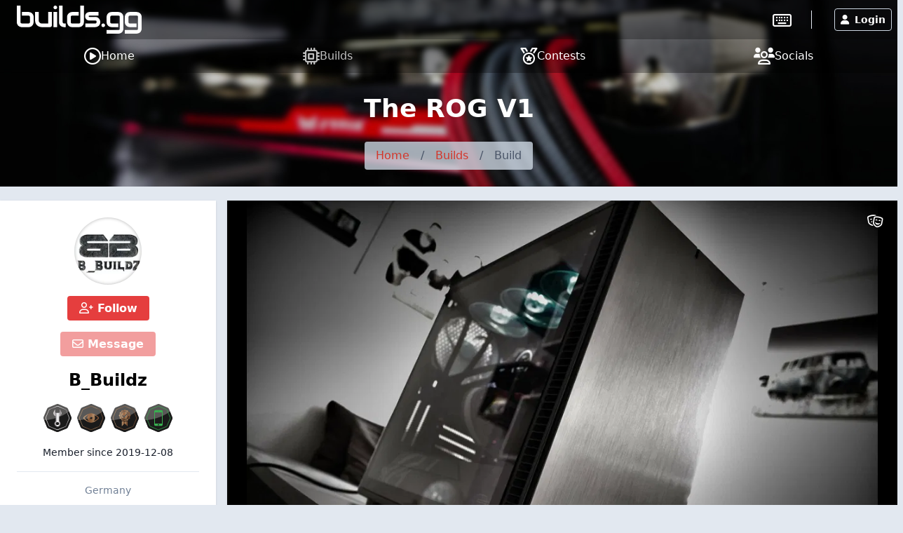

--- FILE ---
content_type: text/html; charset=utf-8
request_url: https://www.google.com/recaptcha/api2/anchor?ar=1&k=6LeOf5gUAAAAAO-VO0KXewbJ0GHpqz0n0CVbjJfT&co=aHR0cHM6Ly9idWlsZHMuZ2c6NDQz&hl=en&v=naPR4A6FAh-yZLuCX253WaZq&size=invisible&anchor-ms=20000&execute-ms=15000&cb=btt3kvr7vum7
body_size: 45085
content:
<!DOCTYPE HTML><html dir="ltr" lang="en"><head><meta http-equiv="Content-Type" content="text/html; charset=UTF-8">
<meta http-equiv="X-UA-Compatible" content="IE=edge">
<title>reCAPTCHA</title>
<style type="text/css">
/* cyrillic-ext */
@font-face {
  font-family: 'Roboto';
  font-style: normal;
  font-weight: 400;
  src: url(//fonts.gstatic.com/s/roboto/v18/KFOmCnqEu92Fr1Mu72xKKTU1Kvnz.woff2) format('woff2');
  unicode-range: U+0460-052F, U+1C80-1C8A, U+20B4, U+2DE0-2DFF, U+A640-A69F, U+FE2E-FE2F;
}
/* cyrillic */
@font-face {
  font-family: 'Roboto';
  font-style: normal;
  font-weight: 400;
  src: url(//fonts.gstatic.com/s/roboto/v18/KFOmCnqEu92Fr1Mu5mxKKTU1Kvnz.woff2) format('woff2');
  unicode-range: U+0301, U+0400-045F, U+0490-0491, U+04B0-04B1, U+2116;
}
/* greek-ext */
@font-face {
  font-family: 'Roboto';
  font-style: normal;
  font-weight: 400;
  src: url(//fonts.gstatic.com/s/roboto/v18/KFOmCnqEu92Fr1Mu7mxKKTU1Kvnz.woff2) format('woff2');
  unicode-range: U+1F00-1FFF;
}
/* greek */
@font-face {
  font-family: 'Roboto';
  font-style: normal;
  font-weight: 400;
  src: url(//fonts.gstatic.com/s/roboto/v18/KFOmCnqEu92Fr1Mu4WxKKTU1Kvnz.woff2) format('woff2');
  unicode-range: U+0370-0377, U+037A-037F, U+0384-038A, U+038C, U+038E-03A1, U+03A3-03FF;
}
/* vietnamese */
@font-face {
  font-family: 'Roboto';
  font-style: normal;
  font-weight: 400;
  src: url(//fonts.gstatic.com/s/roboto/v18/KFOmCnqEu92Fr1Mu7WxKKTU1Kvnz.woff2) format('woff2');
  unicode-range: U+0102-0103, U+0110-0111, U+0128-0129, U+0168-0169, U+01A0-01A1, U+01AF-01B0, U+0300-0301, U+0303-0304, U+0308-0309, U+0323, U+0329, U+1EA0-1EF9, U+20AB;
}
/* latin-ext */
@font-face {
  font-family: 'Roboto';
  font-style: normal;
  font-weight: 400;
  src: url(//fonts.gstatic.com/s/roboto/v18/KFOmCnqEu92Fr1Mu7GxKKTU1Kvnz.woff2) format('woff2');
  unicode-range: U+0100-02BA, U+02BD-02C5, U+02C7-02CC, U+02CE-02D7, U+02DD-02FF, U+0304, U+0308, U+0329, U+1D00-1DBF, U+1E00-1E9F, U+1EF2-1EFF, U+2020, U+20A0-20AB, U+20AD-20C0, U+2113, U+2C60-2C7F, U+A720-A7FF;
}
/* latin */
@font-face {
  font-family: 'Roboto';
  font-style: normal;
  font-weight: 400;
  src: url(//fonts.gstatic.com/s/roboto/v18/KFOmCnqEu92Fr1Mu4mxKKTU1Kg.woff2) format('woff2');
  unicode-range: U+0000-00FF, U+0131, U+0152-0153, U+02BB-02BC, U+02C6, U+02DA, U+02DC, U+0304, U+0308, U+0329, U+2000-206F, U+20AC, U+2122, U+2191, U+2193, U+2212, U+2215, U+FEFF, U+FFFD;
}
/* cyrillic-ext */
@font-face {
  font-family: 'Roboto';
  font-style: normal;
  font-weight: 500;
  src: url(//fonts.gstatic.com/s/roboto/v18/KFOlCnqEu92Fr1MmEU9fCRc4AMP6lbBP.woff2) format('woff2');
  unicode-range: U+0460-052F, U+1C80-1C8A, U+20B4, U+2DE0-2DFF, U+A640-A69F, U+FE2E-FE2F;
}
/* cyrillic */
@font-face {
  font-family: 'Roboto';
  font-style: normal;
  font-weight: 500;
  src: url(//fonts.gstatic.com/s/roboto/v18/KFOlCnqEu92Fr1MmEU9fABc4AMP6lbBP.woff2) format('woff2');
  unicode-range: U+0301, U+0400-045F, U+0490-0491, U+04B0-04B1, U+2116;
}
/* greek-ext */
@font-face {
  font-family: 'Roboto';
  font-style: normal;
  font-weight: 500;
  src: url(//fonts.gstatic.com/s/roboto/v18/KFOlCnqEu92Fr1MmEU9fCBc4AMP6lbBP.woff2) format('woff2');
  unicode-range: U+1F00-1FFF;
}
/* greek */
@font-face {
  font-family: 'Roboto';
  font-style: normal;
  font-weight: 500;
  src: url(//fonts.gstatic.com/s/roboto/v18/KFOlCnqEu92Fr1MmEU9fBxc4AMP6lbBP.woff2) format('woff2');
  unicode-range: U+0370-0377, U+037A-037F, U+0384-038A, U+038C, U+038E-03A1, U+03A3-03FF;
}
/* vietnamese */
@font-face {
  font-family: 'Roboto';
  font-style: normal;
  font-weight: 500;
  src: url(//fonts.gstatic.com/s/roboto/v18/KFOlCnqEu92Fr1MmEU9fCxc4AMP6lbBP.woff2) format('woff2');
  unicode-range: U+0102-0103, U+0110-0111, U+0128-0129, U+0168-0169, U+01A0-01A1, U+01AF-01B0, U+0300-0301, U+0303-0304, U+0308-0309, U+0323, U+0329, U+1EA0-1EF9, U+20AB;
}
/* latin-ext */
@font-face {
  font-family: 'Roboto';
  font-style: normal;
  font-weight: 500;
  src: url(//fonts.gstatic.com/s/roboto/v18/KFOlCnqEu92Fr1MmEU9fChc4AMP6lbBP.woff2) format('woff2');
  unicode-range: U+0100-02BA, U+02BD-02C5, U+02C7-02CC, U+02CE-02D7, U+02DD-02FF, U+0304, U+0308, U+0329, U+1D00-1DBF, U+1E00-1E9F, U+1EF2-1EFF, U+2020, U+20A0-20AB, U+20AD-20C0, U+2113, U+2C60-2C7F, U+A720-A7FF;
}
/* latin */
@font-face {
  font-family: 'Roboto';
  font-style: normal;
  font-weight: 500;
  src: url(//fonts.gstatic.com/s/roboto/v18/KFOlCnqEu92Fr1MmEU9fBBc4AMP6lQ.woff2) format('woff2');
  unicode-range: U+0000-00FF, U+0131, U+0152-0153, U+02BB-02BC, U+02C6, U+02DA, U+02DC, U+0304, U+0308, U+0329, U+2000-206F, U+20AC, U+2122, U+2191, U+2193, U+2212, U+2215, U+FEFF, U+FFFD;
}
/* cyrillic-ext */
@font-face {
  font-family: 'Roboto';
  font-style: normal;
  font-weight: 900;
  src: url(//fonts.gstatic.com/s/roboto/v18/KFOlCnqEu92Fr1MmYUtfCRc4AMP6lbBP.woff2) format('woff2');
  unicode-range: U+0460-052F, U+1C80-1C8A, U+20B4, U+2DE0-2DFF, U+A640-A69F, U+FE2E-FE2F;
}
/* cyrillic */
@font-face {
  font-family: 'Roboto';
  font-style: normal;
  font-weight: 900;
  src: url(//fonts.gstatic.com/s/roboto/v18/KFOlCnqEu92Fr1MmYUtfABc4AMP6lbBP.woff2) format('woff2');
  unicode-range: U+0301, U+0400-045F, U+0490-0491, U+04B0-04B1, U+2116;
}
/* greek-ext */
@font-face {
  font-family: 'Roboto';
  font-style: normal;
  font-weight: 900;
  src: url(//fonts.gstatic.com/s/roboto/v18/KFOlCnqEu92Fr1MmYUtfCBc4AMP6lbBP.woff2) format('woff2');
  unicode-range: U+1F00-1FFF;
}
/* greek */
@font-face {
  font-family: 'Roboto';
  font-style: normal;
  font-weight: 900;
  src: url(//fonts.gstatic.com/s/roboto/v18/KFOlCnqEu92Fr1MmYUtfBxc4AMP6lbBP.woff2) format('woff2');
  unicode-range: U+0370-0377, U+037A-037F, U+0384-038A, U+038C, U+038E-03A1, U+03A3-03FF;
}
/* vietnamese */
@font-face {
  font-family: 'Roboto';
  font-style: normal;
  font-weight: 900;
  src: url(//fonts.gstatic.com/s/roboto/v18/KFOlCnqEu92Fr1MmYUtfCxc4AMP6lbBP.woff2) format('woff2');
  unicode-range: U+0102-0103, U+0110-0111, U+0128-0129, U+0168-0169, U+01A0-01A1, U+01AF-01B0, U+0300-0301, U+0303-0304, U+0308-0309, U+0323, U+0329, U+1EA0-1EF9, U+20AB;
}
/* latin-ext */
@font-face {
  font-family: 'Roboto';
  font-style: normal;
  font-weight: 900;
  src: url(//fonts.gstatic.com/s/roboto/v18/KFOlCnqEu92Fr1MmYUtfChc4AMP6lbBP.woff2) format('woff2');
  unicode-range: U+0100-02BA, U+02BD-02C5, U+02C7-02CC, U+02CE-02D7, U+02DD-02FF, U+0304, U+0308, U+0329, U+1D00-1DBF, U+1E00-1E9F, U+1EF2-1EFF, U+2020, U+20A0-20AB, U+20AD-20C0, U+2113, U+2C60-2C7F, U+A720-A7FF;
}
/* latin */
@font-face {
  font-family: 'Roboto';
  font-style: normal;
  font-weight: 900;
  src: url(//fonts.gstatic.com/s/roboto/v18/KFOlCnqEu92Fr1MmYUtfBBc4AMP6lQ.woff2) format('woff2');
  unicode-range: U+0000-00FF, U+0131, U+0152-0153, U+02BB-02BC, U+02C6, U+02DA, U+02DC, U+0304, U+0308, U+0329, U+2000-206F, U+20AC, U+2122, U+2191, U+2193, U+2212, U+2215, U+FEFF, U+FFFD;
}

</style>
<link rel="stylesheet" type="text/css" href="https://www.gstatic.com/recaptcha/releases/naPR4A6FAh-yZLuCX253WaZq/styles__ltr.css">
<script nonce="2nnOnuhxLEOB0qCjLnkpUw" type="text/javascript">window['__recaptcha_api'] = 'https://www.google.com/recaptcha/api2/';</script>
<script type="text/javascript" src="https://www.gstatic.com/recaptcha/releases/naPR4A6FAh-yZLuCX253WaZq/recaptcha__en.js" nonce="2nnOnuhxLEOB0qCjLnkpUw">
      
    </script></head>
<body><div id="rc-anchor-alert" class="rc-anchor-alert"></div>
<input type="hidden" id="recaptcha-token" value="[base64]">
<script type="text/javascript" nonce="2nnOnuhxLEOB0qCjLnkpUw">
      recaptcha.anchor.Main.init("[\x22ainput\x22,[\x22bgdata\x22,\x22\x22,\[base64]/cFtiKytdPWs6KGs8MjA0OD9wW2IrK109az4+NnwxOTI6KChrJjY0NTEyKT09NTUyOTYmJnIrMTxXLmxlbmd0aCYmKFcuY2hhckNvZGVBdChyKzEpJjY0NTEyKT09NTYzMjA/[base64]/[base64]/[base64]/[base64]/[base64]/[base64]/[base64]/[base64]/[base64]/[base64]/[base64]/[base64]/[base64]/[base64]\x22,\[base64]\\u003d\\u003d\x22,\[base64]/Dp21wwrzCiMKbY2xNw53ChlUZw5TCnFXDucKOwo4kHcKRwq5he8OyIjDDly1Awr50w6UbwpfCtirDnMKXDEvDizvDrR7DliHCuF5Uwo07QVjCqVjCuFoyAsKSw6fDicKREw3Dn1pgw7TDssO3wrNSAHLDqMKkf8KePMOiwpdlAB7CkcKHcBDDr8K7G1t/TMOtw5XCohXCi8KDw6nCsDnCgDwAw4nDlsKsTMKEw7LCgMKaw6nCtU7DjRILN8OMCWnCgVrDiWMKBsKHIAoDw6tENh9LK8OXwrHCpcK0QMK0w4vDs2swwrQswpHCognDvcO8wr5ywofDlALDkxbDrEdsdMOdC1rCnjDDgS/Cv8O8w4wxw6zCl8OiKi3DpAFcw7J/VcKFHUfDpS0oT1DDi8Kke3hAwqlTw69jwqc3wpt0TsKnMMOcw44nwrA6BcKlSMOFwrklw4XDp1pswrhNwp3DusKAw6DCnix1w5DCqcODGcKCw6vCncO9w7Y0eR0tDMOwZsO/JgINwpQWL8OqwrHDvyAOGQ3CvsKcwrB1DcK6YlPDm8KEDEhFwrJrw4jDtFrClll3MgrCh8KZK8KawpUjQBRwKzo+b8KUw51LNsOoCcKZSwdUw67Dm8K8wrgYFF/Cmg/Cr8KUHCFxTcKKCRXCjVHCrWl6dSE5w7zCqcK5wpnCrm3DpMOlwr04PcKxw4fClFjClMKzRcKZw484IsKDwr/DgnrDphLCqcKIwq7Cjz/[base64]/DgcOAXA/CmXzDv8O5w67ConjCscK0wrFew7J0wokEwqhxW8OeW1PCpsOSRWR/[base64]/VsOAw6c/w7QxFCnCq2fCn8KBRsOSfDk+wpouecK5agnCjCItbcODH8KHfsKjS8O0w4rDnMOVw4nCpcKAGsO/WMOmw63Cs3QSwrjDuTfDgcKIYWDCqm8tLcOQVMOiwonCjxYgTcKGEMOxwqdkccO4ez4jcTPCoT4lwqDCu8K+w5ZqwqwPGnFFPhPCs2LDgcKhw4QIVk5dwp7DmD/DhHZ7QT0uYsO3wr5qAz1lLsO4w4XDusOvS8KWw7dSDmUsK8OLw5cANMKfw5rDosO8B8K2LgA6worDlHbDhMOLMyLCisOtTmkJw4bDhnvCp2XDqWBTwrdqwoFAw4V/wr3CgiLCmTbDqSBzw78ww4ohw6PDoMKpwoLCs8O+OlfDg8O8aTQcwqp1woJmwqp0w6wTOSxwwpTDr8O5w6DCkMK6w4Njb2pDwoFcYX/CmcO/w6vCh8Kdwr5Dw7tSAXBgUyx9SXd7w6AXwrvCqcKSwrTCpiDCkMKYw6nDnFNPw7tAw6ktw7fDuCTDrcKKw4XDuMOMw7rCux4FdsO5T8KXw6kKXMKhwrfCiMOUY8OjF8K/[base64]/wrrDg8Okwq9Mw5zDnkjCqzHDhUUUwqnCu3jDuwnCi1whw7IUOSoPwoXDrA7CicOgw7fCkyjClcOqDcOnHcK7w68jcXxew7hhwq5iZjDDumvCq3PDjC3CnmrCv8KvKsObwogzwqrDrR3Dg8Kswp8uwqrDqMOsU1luAsKaKMOEwrpewp0/w7llEnXDskLDkMOMWF/CqcOielpRw7hua8K/w48nw4pjK2E+w73DsxzDlRbDpMO7PMOdCGjDg2t9WsKHw7rDt8OuwqzCpS5pJlzDpG/CkMOEw7TDjzrCnWPCoMKbAhbDlXTDtXjDsSPDgm7DhcKBw7Q2Q8K+WV3CoHJrLAfCgsKOw6kpwrEhTcKvwoo8wrLCtcOUw4AJwp3DjsKew4zCnn3DkTcwwq7DhA/[base64]/CtBbDv8KFw5p6wqJCL8KLwprDhMOuw40vwqZ9w5wYwr1fwqhNI8OFLMKnJsO7VcKfw7k1M8OJS8KIwqTDjivCicOYDHDCtMOlw5h/wrZdX1VUTCjDgjh7woPCoMOUWlwowpLCkS3DsyQccsKRRlJ0fhkUHsKCQGFhEMOYDsOdfmTDo8Owb1nDuMKswpR1WVHCusK+wpDDpEzDtUXDm21Mw5/CjMKtaMOuQcKkWWHDu8ONfMOrwr/CkhjChXVdwrDCksKXw5rCvU/[base64]/DtcOkfcOze8O2XcOmwqzDkkXCv0Uha0x/[base64]/CtMOow5pHbMKiwqsoG8OkZDvCnEPCgW3ChTTCkxXCiwNLesO4b8OEwpwcOzwkGcKSwprCnBoYV8K7w4RAI8K/[base64]/DmVswU8KVw4jDp8OtNMK4wpZpLkxNGcOawonCsjjDkRzCrsOIS2NBw70TwrItXcKhehfDk8Ofwq3CmSvCtBknwpLDqG/[base64]/[base64]/w6JLw7bCj8Kaw67Csx3CslphLsO2w68hATXCk8KXKsOuXsObTToTKnTClMOYVxoDRsOabsOsw5xxP1LDtmcPJCd2w4Fzw78gRMKfRcKVw73DvCfDm1J/binDrSDCs8OlM8KdbkEuw5YrIifCm2M9wo8ww4nCtMKGC2/[base64]/ClXXDlgVQZsK0CsKwwqTDsMKKw6vDmMKCfsOdw7HCnEvDvk3DqREmwowjw4Y7w4lTG8KMwp/DgMKeXMKTwofCjnPDlsK4L8KYw43CssK3w7bCvMK2w5xqwpExw45Rfg/[base64]/DoHFnw7bDp8O/wpBVFMOMSgXDisKSSzPCq3lSBMO4LsKbwp/DqsKSTsKYPMOlJWBSwpbCjMKRwpHDmcKgPjrDgsOmw4tUDcKGw7bDjsKOwoZYCC3Cs8KOKiAwS0/[base64]/CscKKw7nCl1dVRTMSIy4CWwZkw4bCqcKnDsOffzzCo2nDpsKJwrLDojrCosKwwqdbJTfDqC9nwqh0AsOowrwNwohnMnzDj8OaDcOUwqt9ZGQHw43Cu8OCLQ/[base64]/DimvDlcKTEm3DulVid28Pw4TCs3bCqsKSwrbDr012wqIMw5NMwokyREHDlxHDt8KSw5vDhcK8QcK5W1tnYz3Dm8KSAzTDr34lwr7ChWliw5gtGXBqcAVXwpjChsK5J08Ewq3CiEVow7stwrjCjMOxVSzDj8Kwwr/CkUzDvRUfw6fCksKELMKhwpbCicOYw7Z2woV2A8ObEcKnNcKUw5jChMKtw7TDt1TCixvDs8OSFcK1wqvDtMK4UcOhwpETTSTChTfCnXZxwp3CohZawrrCt8OQNMO+UsOhED3DrUTCnsK6FMO/w4tfw7DCrsKfw4zDtEgtXsOmU0fCv1nCuWbCqFLDrlohwqE9GsKww5/DicK+woZxYG/Cm0JFEUjDtsK9dcKUX2hZw7sAAMOiKsOxw4/CmMOKCAPDvcO4wqLDmRFKw6PCj8ODMsOCdMOkMDLCrsKiT8OrLAEHwr5Nwq3Cu8OefsOzZ8KZw5zDvD3Cjgwhw7DDukXDlwVBw47Chgs/[base64]/Dg8Oeb2kjwpTDtG9rOMK9wrTDt8OnRcO4IcOpw5rDuU11RXHDrTbDiMOPwrTDtUrCj8KLAgjCiMKmw7p4WDPCuW/Dqw/DnBPCpmsAwrXDkmh1bTw9ZsKcVRYxWCjCjsKgalQobMOqOMOrwqMCw4JlTcKpalcawovCqMKlMRDDncKsA8KIw6JdwpE6XBl5wo/DqUjCowg3w61Fw41gI8O9wrUXTTHCgcOERw0SwoXDrcKdw7jCk8OlwqrDswjDmB7CoAzCukjDjsOpQ3bClig5QsKxwoNRw77CqRjDpsO6HFDDg23Dn8OzVMOfMsKkwoPCtVB9w718woJDAMOxwrQIwrbDp3vCm8KFN1/[base64]/DtTFewqwrwrtFwofChSxwJzNYJsKKwpPDm2/CvsK5wr7CqCrCt1PDtEcAwp/DtTsfwpPDtT1DQcKrHQoMNsK3H8KkGzjDrcK5SMOMw5DDvsKHJhxrwpZJKTlyw6RXw4LCusOXw5HDrgrDu8Kow4VnUcOAb1XCncOvUiNlwp7Ct1vCvsK6G8KDB2tMZhHDgMOrw7jDnVDClSzDvMOSwpY1csOfworCuT7CmCM9w7dWJsK+w5LCgsKsw4/CgMOheQzDucKfFD3CvEpVHcK9w49xL1hBGTggw40Uw7wZN2U3wqjDocOYaHPCl3gfSsKQS3/[base64]/w702K8OPw4rChwpaGGc7wrIXVGbDl3diw6TCgsKAwo0pwqPDtMOVwpbDssK+KGrChkfCugDClsKsw6Mfc8OBesO4wrFFJE/Ct2XCrSE9w6VkRCPCtcKAwpvDrhBpWxMHwqIYwrtGwrE5Hy3DoxvDo1VPw7V8w7cZwpBkw5rDry/[base64]/CrDHCp8Ohwr0mwqvCtQXDo2l2w43Du2TCsC/Dm8OMTMONwr/DpF9GYkDCnUkYAMODecORZl0kLUPDums/Q0LCkRN8w7s0wq/[base64]/wo8hS3PDkifCv8Owc8O+GGEgw7rDo8KFwrwcf8O6w4EfL8OtwpVoKMKNw698fcOFSA80woxkw4TCpsK9wprCl8KKCMKEwoHCpWEGw4vCq0rDpMKfVcKocsObwpElVcK4PsKvw5sWYMOWw6LDn8KYTWQww5Z/H8KXwoNGw4lywrXDnwPDgG/CqcKLwrTCh8KJwo3Ct3zClMKVw5LDr8OpbsKnQmsDBnppKFDDmVs4w5bCkHzCosOrJg8lTsKhaBbDgyXCn0vDusO7DcOaVBzDjcOsYxbCrcKAAcOvZR7CogLDpwHDi0lmaMKgwodRw47Co8KdwpXCr27CrUNIE1hTLWZdUMKwQBl/w4jDsMKsDSZGKcO3NQN7wprDsMKGwp1Sw4TDhlLDpiDDn8KrGGDDrHokElB/DHoUwo4hw7zCoCXCp8OBw6HCrnBSwqvCmnlUw6vCni58EALChkjDh8KPw4Myw6jCssOvw5fDmsK1w5wkWAAofcK/AXtvw5jDmMOIaMORYMOBQcOpw5DCpCo5PMOudcKqwppmw4XDmwzDgiTDgcKNw6jCrFZYB8KtEGFxOzHClsObwrcAw67ClMKpJnrCqg0+HMOWw6dGw68xwqlsw5DDlMKwVHjDh8KOwo/CtmrCrMKpWMOowrVmw4XDpnbDq8OPJMKHZF5tEsK0wqXDs2JqHMKTS8OKwpt6a8KwBkk9dMOeEMObw4PDvmleL28Jw6jDoMKTfwHCnMKww7zCrALDrFHDpzHCmwUewrzCs8KTw7nDrRgaEF1owpNzOcKOwrsNwoDDsjDDjwvDmlFEdDfCmcKow6zDncO+VwnDnk/DhEvDjRXDjsK5QMKlV8Oow4wIVsKKw7QkLsKqwoppQ8ORw6BWJ2pXekTCtsOfHUHCuh3DkDXDvSnCoBdcJcKuOQJXw6vCusK3w4NZw6pZPsObAijDm3HDjcKIw49sWnjDncOBwrJha8OcwojDs8KiRcOjwrDCsgAfwq/[base64]/Ds8Ojwrx9wr1QOMKlZW3DiFQOVsKPIy1iw5XDtMKTdcKkBCYew7YvVFvCq8OcPz7Dshx3wp/CucKpw5Eiw6bDosKXZMO3dX3DimrCj8KVw7LCvXwFwrPDmMOVwrnDtTckw7R8w5IDZMKTIcKGwr3DuGFrw5UwwrfDqBkswobDi8OVby/[base64]/CqcOkIDY+wppFSD8Uw644AsK6w5YhwohJwrIJcMObMsKqwr88SzpTV3/DqGMzCFfDuMK2NcKVB8O/[base64]/[base64]/[base64]/[base64]/DvXVhM8KIwpXDkcObw4/[base64]/[base64]/CuX/CiMKqOcOiCMO5WG7DmcKqX8OiKGLDiRPCkcK6EcOUwqbDjA8NDDkfwoDDtcK8wpTCtcKVw5DChsOleS1rwrnCuXbCk8O/wrweSmDCpcOwTz5Ww6jDvMKiw6Qjw7HCqBMSw5MNwplTaFPDgVwCw6/DksOQMMKjw5JgaxZyHjnDqcKXS1/DscOpMHNNworCqlJPw5fDpsOUVMOJw7HCoMOwXkUpKMKtwp44W8OBVgl6McOKw5LDl8Kcw6DCo8K8KMKlwporOsKNwq/ClzPDp8KmPTTDlRpCwr0lw6TDr8OTwqJbHkDDi8OJVU9sbCF7wozCmxBdw4vCoMOaTMOrNy9/w6waRMKdwqzCkcK1wqrDuMOsGAZzGXEfIXNFwprDslYfZsO4wrxewqJfH8OQI8KzNcOUw7bDoMKrdMO9woXCl8Ozw5Mqw4Zgw7Fta8O0Qjliw6XDiMOIwqrDgsOdwonDhC7CpS7Dv8KWwrkZwq/[base64]/DtcOTUkjDisO1IhjClMOJFhbCvUkdwpLCrgbDo2USw4dLfsK/CXUgwoLCoMKkw6bDjcK+w6HDg2FKAMKiw5DChsKdKWpXw5jDqVB8w4fDnUBrw5jDnMORAWPDhDHClcKXL2dIw4nCscKww6IGwr/[base64]/CksOnw71zw4Jww6rDiz7DpF7DtcKRwrzCu8KXwo4JAMKvccOREhFgVsKnwrrCrgcQbk3CjMKFBHrCocKCw7I3w6LCgEjDkFTCp0HCng3Cm8Ofa8OiU8OSMcOBBcKzS1cUw6sywqd1bcOvJcONJiI+wp/[base64]/Cs8O1HcKrw4rDuMOSwrgmUhbCk8O1w5HCj8KNd3/DjcO1w4bDlsKKJ1PDuhQ7w7RJZ8O7w6TDmQxIwrgGesObLEkKTypWw5HDsVFxU8OJZsOCKWAhSFRgHMO9w4TCnMKVcMKOHAxlN3/Cu30Rcj3CjcKkwoHCuhrDpX7DtMKJwpfCqibDtU3Ci8OlLsKeLsKowofCr8OAH8Kef8OQw53CrTbCgV3ChwkHwpfCo8OACSJjwoDDtgRtw4Eww4R8wodNUlMfwqVXw5tHdnlqUW/CnzbDq8O8KzEwwqRYHyPDoi0IYMKcMcOQw5jCnjHClsK0wqTCuMOHXMK4GQjCsiQ8w6rDpEnCpMO/w50yw5bDo8KbE1nDlE8Nw5HDtgJJIwjCs8O6w5oyw5PDnEdILsKZwrk1wpfDnsO/w5bDvXVVw7rDtsOhw79Qwr5fX8O9w7XCqsO5NMOXKMKhwqjChsK7w7ZAw7vCksKdw5csesKxRMOsKMOFw7/CvWvCt8OqAHjDuFDCsnQxwozCgcKpCMOhwr09wpwWGVgWw482CMKZw64dEEESwrVzwpPDjEDCicKxFGEdw5/CigVmPsOLwoDDusOGwqLCi3/[base64]/[base64]/CrcKDLAPDr8OvDMOIwotvGsKOIcKYCsKWIxsAwrsBfcOJPFbDkFDCnHXCp8O4RCjDn1bDtMOfw5DDjH/Cu8K2wqxUOG55wrt2w4tHw5TCm8KCZMKdA8K3Gj7CmcKBTcOeTTNMwqbDn8K8wqnDisKbw5XCgcKJw5Z2wp3CicKWVsKoGsKsw4tQwoNtwoxiLDHDosOsQ8O0w5Yww41vwpobDRhdwpRqw6B4B8O/L3dkwrzDl8Ofw7zDucK7RyTDghLDs2XDv3vCuMKvNMKGGzfDucO8FcKpw7Z0PRrDo2HDtkbCpA0bw7LCjwwGw7HCh8KswqtGwoZJN3vDgMK3wp5mOkEZScKKwp7DvsKkKMOhMsK9w4M+G8O3w6/[base64]/w6xRMg5QFmZfRMOCYMOxwoAmw4hYw7tJeMOqVCtsVjg5w4TCsBzCosO4TC0WS0E/[base64]/[base64]/wo/CjRLCkkBKYGzDj8K+LWNMwqXDvcK7wpprw4HDsMOswoTCiWxOcmk+wo8/[base64]/DjcKUVRtww6BFw5tdwpzCjULDj8OaSCfDlcK2wqU8w5c1w6YTw7HCnyR9EsKlPcKOwplSw7oRJcOhFQ85IH7DiXTDq8OXwprDvnBcwpTClHnDnsK8LmrCksOnAMOaw7shL33DvWY/SGjDiMKtbsKOw50nwpkPNCkiwozDoMKNOcOewrd0wqnDt8KJfMOmC34Owpx/S8KVw77DmgjCjsO7MsOOFV3DkUFcEsKQwoMgw7XDusOEC1YfCVoaw6dLwrgXTMKrw684w5bDgVl5w5rClm9Sw5LCmTV+FMOTwqPDhcOww4PDgAYOWFbClsKbViRXIcOkfCbDiH7DusORXELCgRZFOQfDsRfCrsO7wpvCgMKeJnDDiBU2wo/DoS0fwqzCv8Ktw7FMworDhQJUcRXDqMOHw4l0KcO5wqzDnHTDvcObRhLCkxZ2woHDtMOmwr0FwqhHN8KTKDxhbsKBwo03SMO/FsOjwpTCqcOGw4vDnCwVZcOUb8OnVhbCi2ULwqUTwpEJbsOhwr/CnirDuH9SZcKIUMK9wo4+O04RLAkra8Kawq3ClAHDkMK+wojCry0APgwwRDRLw5YKw57DqW5swqzDgT7CtWPDi8OsKMOcFsKiwo5AZSLDi8KLbXTCg8Otwr/Ds03DtE8Kw7PCpDE2w4XDgDTCjsKVw5RewpjClsOWw5Rdw4ArwodswrQxOcKMV8OrPmrCosKdbANTTMK/w4hxwrDCj03DrRZIwqXDvMO/wrBNXsKUF0PCrsOWM8O+BiXClFbCpcKdTQwwDGPDsMKCTkTCn8OUw7vDlwLCpUXDt8KcwqpoEz8XEcOGf0pAw7QEw6cpdsODw6RedkHDmMOCw7/[base64]/D8KFJsKmw5Fiw6Nbwr7Cp1DCi8KyTmsYRiTCukvCo3A7X39hBVTDthPCsVLDg8OzYCQ9L8KZwpnDrXbDlj/Cu8ONwqjCocKYw49Bw5lcXHzDnGLDvA3DgSbCgyfClsOfJcKkSMKVw4PCtlE2T17CkcOUwrAuwrtafTHCsh0mMylGw4clNz1Lw4gCw6nDkcOLwqNZY8KHwodoDAZ/VlPDvsKoLsOJcsOPdwlPwrByB8KdGWdpw6I4w7YZw6bDh8OlwoZ8RALCucKFw47CjCtmPWsCR8K7NETDlMKiwoEATMKqXBxKCMOqD8OlwocEX0cRXcKLS1DDl1nCjcKYw6fChsO/ZcOiwpssw4DDu8KWOBjCscKucsK9dCNeccOfEnHCgTMyw47DgwjDun/[base64]/[base64]/[base64]/IhnDisOww6QNw4nDuBPDqMOnfcONB8OtesKLG2tSw45EK8ODLmPDtsObcBrCmnHDmhgdbsOyw48WwrN9woByw5dOwoVGw4BaanQMwoRJw4hqWQrDmMKqCMKvTcKOYsKQQsOaS17DlBIyw7pEdyXCpcODESAoXMK9BAHCqMKONsO/wqnDu8O4Xg3DtMO8GCvCnMKJw5bCrsOQwqYMccKWwoQ2HD3DmizDsEvDucOuZMKafMOfQWgEwpbDllddwqvCiixJRsOqw6ceJFQTwqjDk8OYA8KYbTMQclPDpMOuw5VHw6LCnGvDiXbCgQDDnnprw7/DqMOLw6t0A8OAw4rCr8Khw40fdcKhwo3ChMKaQMOLZMO8wqBMEDpiw4jDsx3DtsOqdsO3w7snwo15D8O+T8OgwqkEw4MvaxTDqABrwpHCtxlPw5kiJz3Cq8KMw5PCpn/[base64]/wpdlGsK/w6vCtCHCh0TCjsOAXMK3wpjDrMK5VcOCwq3CnsOhwrcXw5d0fkzDnMKSFiRQwo7CtMOIwobCtsKvwodLwo3DlMObwrxXw7rCjcO2w73Ck8ORaAsrVCvDo8KSQMKLPgTCsAQRFGrDtA0zw73DrzbCg8Oxw4EWwpwDUH5JRcKjw44lCXBuworCi20Vw4DDhcO/TBdLwr0Bw5nDsMO2GMOCw6XCiXlcwoHCg8OgU3LDkcKuw5bCtWkJfkUpwoNzIMOPZBvCuXvDt8KkMMOZM8OmwpfClgnCmcOVN8KQwpvDu8KIE8O9wr5Fw4/DpQ93Y8K3w7RlBArDp0/Dg8KgwpTDvsOnw5R0wqTCg3ViP8OIw5B1wqNFw5orw7vCvcK/BsKXw5/Dh8KoTGgcEgDCuWRMFsOIwoEKbHEfXRvDmlXDt8OMw7o8KMOCw78sb8K5w57Dq8ObBsKxwr5Ew51SwpPCqErCkgrDkMOpBcKKdcKrwqrDgGRdMGgzwo3CmcOFXcOXw7AZMsO9JRXClsKnwpvCtR/Cp8O2w4vCoMKWFMOgdCVIQMKOGQM5wohXw4XDnBhJwr1Hw6MEHxPDssK1w6dnEMKOw4/CoSlfNcOXw5/[base64]/an8Wwq1BDsK3eMOUBsOPJMO8NcOIwqLCssO0UWLCkDMOw4XDpsKGYsOawp0tw7rCv8KlAiA1VcOzwovDqMOGDxBtdcOdw5Ekwo3DjX7DmcOvwo8ECMKRZMO/[base64]/[base64]/CmsKiGsO2fD3CqMOlwrjDt8K3wqYxXMKywrzCmwrDgcKaw4DDnMO0YcOQwrzCvMO+B8KKwrbDt8OdKMOEwrNnAMKWwpLCg8OEW8OfF8OTIC/Dj1VUw49tw5PCi8ObRMKFw6bCql5DwprDocK/wrRuOzPCiMOKW8KOwoTCnmzCvxM3woYiwo4Aw4t/BDHCil0gw4fCtMOLRMKSA3PClcKrw7gxw7bCpXdDw7VIYSrCpSvDgzNAwplCwqt2w4EES1rCv8Ojw54sf09HcV5DaGIvNcOMXw9Rw5V4w5/[base64]/Dh8OXIsOUw4fCpcOow64PaTnCksOfw4TCtMKBKSFow7bDo8KRLFjCvsOJwq3DpsOrw4fCs8Otw48ww6nCjcKqRcOPZcOQOAPDi1/[base64]/DvShEZX9UwoXDrUlPenAQGFktDMOGw73DlhcCwqTCmW9YwpRAecKUH8Opw7bCvMO4RQ/DmMK+AXxAwpfDmcO6BSAVwp1bfcOrwrHDqMOowrxow4R4w4TDh8ONGsOuek8YN8OiwocKwqvClMKkfMKUwrLDpk3CtcKGTMO4EsKyw7F7wobDuxh0wpXDm8Oxw5bDiH/Cr8OmbcKRIWxIYzgbYT14w4VvI8KCIMOow63DvMOLw7LDgwPDksKoEEjCsFLCnsOswpJrURc9wqQ+w7QSw47Co8O1w4PDpsOTV8OSCl04wq0Kwp9vwpZLw7rDmsOXbjbDrcKFPUXCiyzCsAzCgMOVw6HCpcKFfMO3esOww64fCsOgecKzw5wrf1jDrFLDn8O/[base64]/[base64]/Y8KObxjCsMKxYxwdYsOXw4DDu8OZLX9RwrfDnl3DscKjwpvCqcOUw4w9wqXDvAN5w7x9woQzw4gfZHXCtsKDwqtowp1mGUFSw7sZNcO5wr/DkC8GKsO0VcKNGMK4w6PDv8ObLMKQCMKzw6nCiy3DvF/CkCPCnMKXwrvDrcKZBl/[base64]/XMK4JcKnw4jCj2wuRnPChRBXYsO3GcKpwr52KTDDl8O4BnwyfQJtHyRNFMK2GmPDsWzDhEcPw4XCizJawphXw7zDjjjDmCFaVn3DnMKpG2jDg0lew4vDizLDmsOEC8KsbhwmwqnCgVTCtGsDwrLCm8O7OcOtJ8OMwpDCvcOFeU9mF0LCscK1ODTDtsK/BMK7ScKIbyfCqHhRw5bDnz3CtwLDuSY6woDDi8KGwr7DiVpaYsOTw7wHA1IEwol9wrkvHcOOw4Anw4kiPmpjwrJBYcKSw7rDhsOEw6QCM8Oaw6nDrsOywqkFPzTCo8KrZ8KwQBbDmwAowqjDvz/CkgJcwpLDlsKBAMK/Gn/[base64]/VA3CvnlyKnLCssKSeEprw7jDrsKCdkw/EMKzXlzDosKARmnDmsO9w7BlAEx1NsOgBMK9Ez9pHEXDvE7DgT0cwp3Ck8K/woduCBvCiVMBMcKTw4DCmQrCjUDDmMKvIcKkwpQfPsKnZHRJw6g8M8OrJEBUwqPDmzMQeWdBwq3Ds08gwqINw6IYJFMNTcKpw4Jjw5t1SMKtw55BB8KdBMOgay/[base64]/KsKJZykXw5DCjEnDssODw4BuL8KMwrjCoXgPw40OccO/H0DCnVvDlGw2aAbCrMOvw73DjSYzZH1OOMKHwqN3wohCw73DsHA7OgfDkh7DtcOMXi3DtsKzwr8rw5YtwqUxwptgXcKbcFxOc8O9w7TChWQawrzCsMOpwqBlLcKWP8ORw5cMwq3CqxTCnsKrw63CgsOdwpFew67DqMKlaUd8w4zDhcK/[base64]/[base64]/Cr8OSL8OeAsKNOjksaSnChsKuUcKlwrpmwrjCsVg3w74Ww4DCk8KCU1JIdhEDwrzDsA7Do2PCtHDCk8OxNcKAw4HDsgfDgcKYRjLDlzdww5AgXMKiwrDDhsO6DcODwoPCl8K4BmPCsWnCi0/CsXTDsiUhw5MdW8OcdcK7w6wOUMKuwr/ChcO6w7JRKXrDpMOHNGdrEMO/SMONV3zCh0fDjMO1w6waEW7CmgV8wqJHEsOLVGxzwp3CgcOhKsOtwpjClh5/I8O0XTM5KcK3ehTDhMKbQVjDv8KnwpJrUcK1w6/DucO3ED0nUznDi307fMK5TGTCicOxwp/Cp8OJM8KAw6UwaMKFacOGT2keWzbDjFhpw5sAwqTCmMOVFcOXTsO5f3wpYxTCsH0FwrjCnjTDvHxlQls6w6lgHMKXw59HDSjCm8OPY8OkQ8OcKsOXR3tfYQLDoG/[base64]/wqrDpCogHsO6AMOzwrXDmcOnwqDDgsKwwrc7VcOjwr/Cm8KwUcK7w44sJ8Kzw7rCicO/VsKJMjnCkFnDpsOyw5IEVGQ1dcK+w6zCu8KVwpR+w6NLw5Mowqx3wqcdw5tbJMKFEBwRw7vCmcOewqTCk8KbMkQrw47CkcOzwqsaSH/ChMKew6McWcOgUylOccKZHg41w7RbEsKpUXMKIMKbwrV/bsKuGizDrHMKwrttwrzCjcO/w5TCmHLCisKOesKdwqfCicKrVjTDs8KZwoLCoUbCkj8jwo3DkVoywoQUTynDlcKCwrbDgknDkDXCnMKJwpt4w68Mw64FwqkdwobCgzM0LMOEbcOtw6TCsyR0w4YhwpMjHsO4wpPClC7Cv8K/AsObU8Kgwp3DnxPDgVVEworCncKNw6pewoMxwqrClsOVMwbDqGZAQHzCujPDnjPCuyxTKxzCuMK+Exxhw5TCgE3Du8OzOMK9FS1TX8OZY8Kyw7/Cv3zCocKdS8Opw6HCnMOSw5hsIAXCqMKxw7gMw4HDl8OZTMKdY8OLw47CicOIwrNrRsOIOMOGD8O6woZBw4dCWxtgABHDlMKBJ2bCvcOBw6xjwrLDjMOuYz/Dv3FSw6TCiggEb0grd8O4csKHfTBnw4HDuyd+wq/ChnN9OsKcMFfDsMOAw5EEwpRWwpkLw4zCm8KCwoPDrk/Cn1dCw79pVMKfTGnDnsK5EsO2KyrDuh8Aw53CvnvCi8OXwrjCoRlrHhHCs8KAw5pqVMKnwoJAw4PDkGLDnDIvw4oHw7YyworCv3VgwrZTPsKOTVwZSHvCh8OuRiXDucO0wrp2w5Yuw6PDtcKjw74pb8OEwr0ZeS/Dl8KTw6gpwpg4f8OIwqIBI8K9wq/CmWPDjE/[base64]/DocKkw67CoMOPbU7DmD7DjMK3w4TDrktofcKcwr9Kw4LDuR/[base64]/[base64]/GsK+OcKXTcOvw4MIw63Dn8OfI8OzBcO+w5EocB9kw7MKwpJGQgUqMFHDscKgSwrDssKawovClTDDhcKkwpfDkjQNcz4yw5fDvsOVGzoow5V/bzt5FUXDowgEw5DCicO4FFwgaGwBwr3CoADCnxTDl8Kdw5HCowtKw5hew5sbLcOew6LDt1VcwpIeLXZiw7gIIcOuJAvDvwc4w7YXw7/Cnkh8Zkc\\u003d\x22],null,[\x22conf\x22,null,\x226LeOf5gUAAAAAO-VO0KXewbJ0GHpqz0n0CVbjJfT\x22,0,null,null,null,1,[21,125,63,73,95,87,41,43,42,83,102,105,109,121],[7241176,243],0,null,null,null,null,0,null,0,null,700,1,null,0,\[base64]/tzcYADoGZWF6dTZkEg4Iiv2INxgAOgVNZklJNBoZCAMSFR0U8JfjNw7/vqUGGcSdCRmc4owCGQ\\u003d\\u003d\x22,0,0,null,null,1,null,0,0],\x22https://builds.gg:443\x22,null,[3,1,1],null,null,null,1,3600,[\x22https://www.google.com/intl/en/policies/privacy/\x22,\x22https://www.google.com/intl/en/policies/terms/\x22],\x22YO2gHaJgLj6DT+mNCsRLCCqj7LO/8aWuXg/5VKABWLQ\\u003d\x22,1,0,null,1,1762646145145,0,0,[65,144,82,223,82],null,[197,165],\x22RC-JV7chLYvgobFow\x22,null,null,null,null,null,\x220dAFcWeA7m8MDiYuTzXXR4eDSs7bbRigqw_TK3-bn5pMIHDzHN-_C74e176bgh9sLxwjjEW1teSaKhw4AINowITin3ITLsHBSNCg\x22,1762728945339]");
    </script></body></html>

--- FILE ---
content_type: image/svg+xml
request_url: https://a1.builds.gg/awards/phone_green.svg
body_size: 699
content:
<svg xmlns="http://www.w3.org/2000/svg" viewBox="0 0 167.53 167.53"><title>phone_green</title><g id="e51c6bb2-cbbe-433f-a021-06e108a1f092" data-name="Layer 2"><g id="b501f4ba-bd55-48b8-ac96-94cad8378b9b" data-name="圖層 1"><path d="M28.33,145.59A15.79,15.79,0,0,1,21,138.12L.85,88.28A15.77,15.77,0,0,1,.94,77.8L22,28.33A15.76,15.76,0,0,1,29.42,21L79.25.85A15.74,15.74,0,0,1,89.72.94l49.48,21a15.81,15.81,0,0,1,7.35,7.47l20.13,49.84a15.77,15.77,0,0,1-.09,10.48l-21,49.47a15.81,15.81,0,0,1-7.47,7.35L88.28,166.68a15.74,15.74,0,0,1-10.47-.09Z" fill="#595857"/><path d="M4.57,97.49,21,138.11a15.77,15.77,0,0,0,7.34,7.48l49.48,21a15.74,15.74,0,0,0,10.47.09l49.84-20.14a15.74,15.74,0,0,0,7.47-7.34l21-49.47a15.77,15.77,0,0,0,.09-10.48L152.79,44.86C124.57,66.59,84.93,84.12,39.41,92.8A318.75,318.75,0,0,1,4.57,97.49Z" fill="#1a1a1a"/><path d="M35.83,134.55a7.84,7.84,0,0,1-3.67-3.74L14,85.77a7.89,7.89,0,0,1,0-5.23L33,35.83a7.86,7.86,0,0,1,3.73-3.67l45-18.2A7.91,7.91,0,0,1,87,14L131.7,33a7.82,7.82,0,0,1,3.67,3.73l18.2,45a7.92,7.92,0,0,1,0,5.24l-19,44.7a7.84,7.84,0,0,1-3.74,3.67l-45,18.2a7.91,7.91,0,0,1-5.24,0Z" fill="none" stroke="#39b051" stroke-miterlimit="10" stroke-width="3"/><path d="M108.79,83.76q0,20.11,0,40.23a6.48,6.48,0,0,1-3.31,6,6.41,6.41,0,0,1-3.4.86H65.45a6.48,6.48,0,0,1-6.62-5.53,6.94,6.94,0,0,1-.08-1.29q0-40.23,0-80.46a6.63,6.63,0,0,1,5.11-6.65,7.47,7.47,0,0,1,1.57-.16h36.72a6.47,6.47,0,0,1,6.59,5.56,7.37,7.37,0,0,1,.07,1.33Q108.81,63.68,108.79,83.76ZM63.25,50.31v66.88H104.3V50.31Zm20.52,77.78a4,4,0,1,0-4-4A4,4,0,0,0,83.77,128.09Zm0-84.05h3.76c.52,0,.6-.09.6-.61s-.08-.6-.58-.6H80c-.48,0-.55.09-.55.61s.07.6.57.6Z" fill="#39b051" fill-rule="evenodd"/></g></g></svg>

--- FILE ---
content_type: application/javascript
request_url: https://a1.builds.gg/ui/builds-724c568b08.js
body_size: 1954
content:
window.build_gallery_updates=[],window.build_gallery_big=null,window.build_gallery_thumbs=null,window.build_gallery_update_heights=()=>{let e=$(".build-gallery").width();$(".build-gallery .swiper-slide[data-height-ratio]").each(function(){let t=Math.min(e*$(this).attr("data-height-ratio"),600);$(this).css("min-height",t)}),$(".build-gallery .swiper-slide img[data-height-ratio]").each(function(){let t=Math.min(e*$(this).attr("data-height-ratio"),600);$(this).css("height",t)})},DOMReady(()=>{if($("[data-register-token]").each(function(){ajax_query("builds_register",{token:$(this).attr("data-register-token"),id:$(this).attr("data-register-id")})}),$("#build-contest-results-btn").on("click",function(){$(this).remove(),$("#build-contest-results").removeClass("d-none").fadeIn()}),$(".build-gallery .swiper-container-big").length>0){build_gallery_update_heights(),window.addEventListener("resize",function(){build_gallery_update_heights()}),window.addEventListener("orientationchange",function(){build_gallery_update_heights()});let e=$(".swiper-container-big"),t=e.find(".swiper-slide:first-child")[0].dataset.heightRatio,a=e.width();e.css("height",a*t+"px"),build_gallery_thumbs=new Swiper(".swiper-container-thumbnails",{slidesPerView:5,centeredSlides:!0,spaceBetween:0,grabCursor:!0,loop:!1,preloadImages:!1,lazy:!0,watchSlidesVisibility:!0,autoplay:!1,autoHeight:!0,updateOnImagesReady:!0}),build_gallery_big=new Swiper(".swiper-container-big",{slidesPerView:1,centeredSlides:!0,spaceBetween:0,grabCursor:!0,loop:!1,preloadImages:!1,lazy:{loadPrevNext:!0,loadOnTransitionStart:!0,checkInView:!1},updateOnImagesReady:!0,autoHeight:!0,autoplay:!1,navigation:{nextEl:".swiper-button-next-0",prevEl:".swiper-button-prev-0",hideOnClick:!0},thumbs:{swiper:build_gallery_thumbs},keyboard:{enabled:!0,onlyInViewport:!0},zoom:{enabled:!0,maxRatio:4},on:{afterInit:function(e){$(".swiper-container-big").removeAttr("data-height-ratio").css("min-height","").css("height",""),null!==build_gallery_big&&build_gallery_big.updateAutoHeight(),setTimeout(function(){$(e).find("img").removeAttr("data-height-ratio"),null!==build_gallery_big&&build_gallery_big.updateAutoHeight()},1e3)},slideChange:function(){let e=$(this.slides[this.realIndex]).find(".swiper-text:not(:empty)");e.css("opacity",1),setTimeout(function(){e.css("opacity","")},1500),build_gallery_big.updateAutoHeight()},zoomChange:function(e,t,a){$(t).attr("data-src-fullscreen")&&($(t).css("height",""),$(t).attr("src",$(t).attr("data-src-fullscreen")),$(t).attr("data-src",$(t).attr("data-src-fullscreen")),$(t).removeClass("swiper-lazy-loaded"))},realIndexChange:function(){$(this.slides[this.realIndex]).find(".swiper-slide iframe").forEach(function(e){$(e).get(0).contentWindow.postMessage({command:"pause"},"*")});let e=$(this.slides[this.realIndex]).find("iframe");1===e.length&&$(e).get(0).contentWindow.postMessage({command:"play"},"*")}}}),window.addEventListener("orientationchange",function(){build_gallery_big.update(),build_gallery_thumbs.update()})}$(".build-gallery .swiper-container-update").length>0&&($(".build-gallery .swiper-container-update").each(function(e,t){var a=$(t).data("gallery-id");let i='[data-gallery-id="'+a+'"]';build_gallery_updates[a]=new Swiper(i,{slidesPerView:1,centeredSlides:!0,spaceBetween:0,grabCursor:!0,loop:!1,preloadImages:!1,lazy:!0,updateOnImagesReady:!0,autoHeight:!0,autoplay:!1,navigation:{nextEl:".swiper-button-next-u"+a,prevEl:".swiper-button-prev-u"+a,hideOnClick:!0},keyboard:{enabled:!0,onlyInViewport:!0},on:{afterInit:function(e){build_gallery_updates[a].updateAutoHeight(),setTimeout(function(){$(e).find("img").css("height","").removeAttr("data-height-ratio"),$(e).css("min-height","").removeAttr("data-height-ratio"),build_gallery_updates[a].updateAutoHeight()},1e3)},slideChange:function(){}}})}),window.addEventListener("orientationchange",function(){build_gallery_updates.forEach(function(e){e.update()})})),$(".swiper-button-toggle").each(function(e,t){$(t).off("click").on("click",function(){var e=$(this).parent();e.parent().hasClass("fullscreen")?(e.parent().removeClass("fullscreen"),$(document).off("keydown"),e.find(".swiper-wrapper").css("height","")):(e.parent().addClass("fullscreen"),$(document).on("keydown",function(e){27==e.keyCode&&$(t).trigger("click")}),e.find(".swiper-slide img").each(function(){$(this).css("height",""),$(this).attr("src",$(this).attr("data-src-fullscreen")),$(this).attr("data-src",$(this).attr("data-src-fullscreen")),$(this).removeClass("swiper-lazy-loaded")}),e.parent().find(".swiper-container-thumbnails .swiper-slide").each(function(){$(this).css("background-image","url("+$(this).attr("data-src-fullscreen")+")")})),e.hasClass("swiper-container-big")?(build_gallery_big.update(),build_gallery_thumbs.update(),setTimeout(function(){build_gallery_big.update(),build_gallery_thumbs.update()},2500)):e.hasClass("swiper-container-update")&&build_gallery_updates.forEach(function(e){e.update()})})}),$("[data-contest-vote]").each(function(e,t){cmc_loggedIn?ajax_query("contests_vote",{contest:$(this).attr("data-contest-vote"),build:$(this).attr("data-contest-vote-build")},function(e){if(e.error)return toastr.error(e.error,"Oops");1==e.voted?$(t).html("VOTED!"):0==e.voted&&(1==e.vote?$(t).removeClass("btn-dark-inv").addClass("btn-prim").attr("disabled",!1).on("click",function(){$(this).attr("disabled",!0);let a=()=>{ajax_query("contests_vote",{contest:$(t).attr("data-contest-vote"),build:$(t).attr("data-contest-vote-build"),do_vote:!0},function(e){if(e.error)return toastr.error(e.error,"Voting failed!");$(t).addClass("btn-green-inv").removeClass("btn-prim").html("VOTED!")})};e.preroll.length>0?contest_preroll(e.preroll,()=>{a()},!0):a()}):$(t).html("SOON"))}):$(this).removeClass("btn-dark-inv").addClass("btn-prim").attr("disabled",!1).on("click",function(){return functionRequiresLogin()})}),$("[data-contest-remove]").each(function(e,t){$(t).click(function(){$("#modal_empty .modal-header").html("<h5>Remove Build From Contest</h5>"),$("#modal_empty .modal-body").html('<div class="px-4 py-4"><div>Are you sure you want to remove this build from the contest?</div><label><span>Provide a reason for this action (will be sent to user):</span><input type="text" id="modal_reason"></label><button class="btn btn-prim mt-3" id="modal_reason_cta">Remove</button></div>'),$("#modal_reason_cta").off("click").on("click",function(){let e=$("#modal_reason").val();e?($("#modal_reason_cta").attr("disabled",!0),$("#modal_reason").attr("disabled",!0),ajax_query("contests_remove",{contest:$(t).attr("data-contest-remove"),build:$(t).attr("data-contest-remove-build"),reason:e},function(e){if(e.error||!e.ok)return toastr.error("Something went wrong performing this action ("+e.error+")","Hmm.."),$("#modal_reason_cta").attr("disabled",!1),void $("#modal_reason").attr("disabled",!1);modal_close(),toastr.success("Build was removed from contest and user notified.","Done!")})):toastr.error("Please provide a reason for the removal")}),$("#modal_empty").attr("class","modal modal-lg"),modal_init("#modal_empty")})}),$("[data-unpublish-build]").each(function(e,t){$(t).click(function(){$("#modal_empty .modal-header").html("<h5>Unpublish Build</h5>"),$("#modal_empty .modal-body").html('<div class="px-4 py-4"><div>Are you sure you want to unpublish this build?</div><label><span>Provide a reason for this action (will be sent to user):</span><input type="text" id="modal_reason"></label><button class="btn btn-prim mt-3" id="modal_reason_cta">Remove</button></div>'),$("#modal_reason_cta").off("click").on("click",function(){let e=$("#modal_reason").val();e?($("#modal_reason_cta").attr("disabled",!0),$("#modal_reason").attr("disabled",!0),ajax_query("builds_manage",{action:"admin_unpublish",id:$(t).attr("data-unpublish-build"),reason:e},function(e){if(e.error||!e.ok)return toastr.error("Something went wrong performing this action ("+e.error+")","Hmm.."),$("#modal_reason_cta").attr("disabled",!1),void $("#modal_reason").attr("disabled",!1);modal_close(),toastr.success("Build was unpublished","Done!")})):toastr.error("Please provide a reason")}),$("#modal_empty").attr("class","modal modal-lg"),modal_init("#modal_empty")})})});

--- FILE ---
content_type: image/svg+xml
request_url: https://a1.builds.gg/awards/contests_bronze.svg
body_size: 1467
content:
<svg xmlns="http://www.w3.org/2000/svg" xmlns:xlink="http://www.w3.org/1999/xlink" viewBox="0 0 167.53 167.53"><defs><linearGradient id="a20097b3-7f00-4e28-b2e0-1b1398190a2e" x1="12.03" y1="83.78" x2="155.5" y2="83.78" gradientUnits="userSpaceOnUse"><stop offset="0.01" stop-color="#f8ca99"/><stop offset="0.37" stop-color="#b47245"/><stop offset="0.5" stop-color="#b47746"/><stop offset="0.69" stop-color="#e6af7c"/><stop offset="0.81" stop-color="#945c36"/><stop offset="0.96" stop-color="#b47245"/></linearGradient><linearGradient id="e470fb28-9873-44c6-91c3-14fcc8ca6623" x1="48.33" y1="68.92" x2="119.2" y2="68.92" xlink:href="#a20097b3-7f00-4e28-b2e0-1b1398190a2e"/><linearGradient id="f50fcdfb-8a11-46ae-abed-9d1dd6b3bb93" x1="60.72" y1="68.92" x2="106.81" y2="68.92" xlink:href="#a20097b3-7f00-4e28-b2e0-1b1398190a2e"/><linearGradient id="ba078cac-56f2-4b19-a911-1cd085469c42" x1="65.79" y1="118.06" x2="100.88" y2="118.06" xlink:href="#a20097b3-7f00-4e28-b2e0-1b1398190a2e"/></defs><title>contests_bronze</title><g id="a30efe8e-c257-44b9-9195-2fe594dea0be" data-name="Layer 2"><g id="a6505415-ed68-45a1-ada0-337a6d85605b" data-name="圖層 1"><path d="M28.33,145.59A15.79,15.79,0,0,1,21,138.12L.85,88.28A15.77,15.77,0,0,1,.94,77.8L22,28.33A15.76,15.76,0,0,1,29.42,21L79.25.85A15.74,15.74,0,0,1,89.72.94l49.48,21a15.79,15.79,0,0,1,7.35,7.48l20.13,49.83a15.77,15.77,0,0,1-.09,10.48l-21,49.47a15.81,15.81,0,0,1-7.47,7.35L88.28,166.68a15.74,15.74,0,0,1-10.47-.09Z" fill="#595857"/><path d="M4.57,97.49,21,138.11a15.77,15.77,0,0,0,7.34,7.48l49.48,21a15.74,15.74,0,0,0,10.47.09l49.84-20.14a15.74,15.74,0,0,0,7.47-7.34l21-49.47a15.77,15.77,0,0,0,.09-10.48L152.79,44.86C124.57,66.59,84.93,84.12,39.41,92.8A318.75,318.75,0,0,1,4.57,97.49Z" fill="#1a1a1a"/><g opacity="0.6"><path d="M83.24,155.49A8.43,8.43,0,0,1,80,154.9l-44.72-19a9.31,9.31,0,0,1-4.47-4.56l-18.2-45A9.3,9.3,0,0,1,12.63,80l19-44.71a9.29,9.29,0,0,1,4.55-4.47l45-18.2a9.63,9.63,0,0,1,6.38.06l44.72,19a9.33,9.33,0,0,1,4.48,4.56L155,81.2a9.27,9.27,0,0,1-.05,6.38l-19,44.71a9.33,9.33,0,0,1-4.56,4.48L86.34,155A8.38,8.38,0,0,1,83.24,155.49ZM84.3,15a5.65,5.65,0,0,0-2,.31l-45,18.2a6.42,6.42,0,0,0-2.92,2.86l-19,44.71a6.5,6.5,0,0,0,0,4.09l18.2,45a6.51,6.51,0,0,0,2.86,2.92l44.72,19a6.8,6.8,0,0,0,4.09,0l45-18.2a6.44,6.44,0,0,0,2.91-2.86l19-44.71a6.43,6.43,0,0,0,0-4.09l-18.2-45a6.44,6.44,0,0,0-2.86-2.91l-44.72-19A5.75,5.75,0,0,0,84.3,15Z" fill="url(#a20097b3-7f00-4e28-b2e0-1b1398190a2e)"/></g><g opacity="0.7"><path d="M118.53,70.71a2.75,2.75,0,0,0,0-3.59l-3.84-4.26a5.3,5.3,0,0,1-1.12-4.17l1.2-5.6A2.74,2.74,0,0,0,113,50l-5.45-1.76a5.36,5.36,0,0,1-3.06-3.06l-1.76-5.45a2.74,2.74,0,0,0-3.11-1.8L94,39.11A5.37,5.37,0,0,1,89.81,38l-4.24-3.85a2.76,2.76,0,0,0-3.6,0L77.72,38a5.37,5.37,0,0,1-4.18,1.11l-5.6-1.2a2.74,2.74,0,0,0-3.11,1.8l-1.76,5.45A5.36,5.36,0,0,1,60,48.22L54.56,50a2.74,2.74,0,0,0-1.8,3.11L54,58.69a5.34,5.34,0,0,1-1.12,4.17L49,67.12a2.75,2.75,0,0,0,0,3.59L52.85,75A5.36,5.36,0,0,1,54,79.13l-1.21,5.61a2.74,2.74,0,0,0,1.8,3.11L60,89.61a5.36,5.36,0,0,1,3.06,3.06l1.76,5.45a2.74,2.74,0,0,0,3.11,1.8l5.6-1.2a5.33,5.33,0,0,1,4.18,1.11L82,103.68a2.76,2.76,0,0,0,3.6,0l4.24-3.85A5.33,5.33,0,0,1,94,98.72l5.6,1.2a2.74,2.74,0,0,0,3.11-1.8l1.76-5.45a5.36,5.36,0,0,1,3.06-3.06L113,87.85a2.74,2.74,0,0,0,1.8-3.11l-1.2-5.61A5.32,5.32,0,0,1,114.69,75Zm-34.76,24a25.76,25.76,0,1,1,25.75-25.75A25.78,25.78,0,0,1,83.77,94.67Z" fill="url(#e470fb28-9873-44c6-91c3-14fcc8ca6623)"/><path d="M83.77,45.87a23,23,0,1,0,23,23.05A23.08,23.08,0,0,0,83.77,45.87Zm15.32,15C93,67.47,79.58,83.47,78.9,83.47s-7.59-9-10.46-12c-2.3-2.45,1.38-6.15,3.69-3.68S76.6,71.89,78.84,74c5.52-5.77,11-10.86,16.56-16.79C97.7,54.74,101.38,58.44,99.09,60.9Z" fill="url(#f50fcdfb-8a11-46ae-abed-9d1dd6b3bb93)"/><path d="M100.88,134.05V103.27a2.57,2.57,0,0,1-1.32.07L94,102.14a5.32,5.32,0,0,0-4.17,1.12l-4.25,3.84a2.76,2.76,0,0,1-3.6,0l-4.25-3.84a5.32,5.32,0,0,0-4.17-1.12l-5.6,1.2a2.71,2.71,0,0,1-2.12-.46v31.17l17.55-17.54Z" fill="url(#ba078cac-56f2-4b19-a911-1cd085469c42)"/></g></g></g></svg>

--- FILE ---
content_type: text/plain; charset=UTF-8
request_url: https://ws.builds.gg/socket.io/?EIO=4&transport=polling&t=vuzlxzmg
body_size: -24
content:
0{"sid":"jnQKxBrlCS1Rc483A1QN","upgrades":["websocket"],"pingInterval":25000,"pingTimeout":20000,"maxPayload":1000000}

--- FILE ---
content_type: text/plain; charset=UTF-8
request_url: https://ws.builds.gg/socket.io/?EIO=4&transport=polling&t=vv0dodgl&sid=jnQKxBrlCS1Rc483A1QN
body_size: -98
content:
40{"sid":"7jEVMcWWfr88-aOgA1QO"}